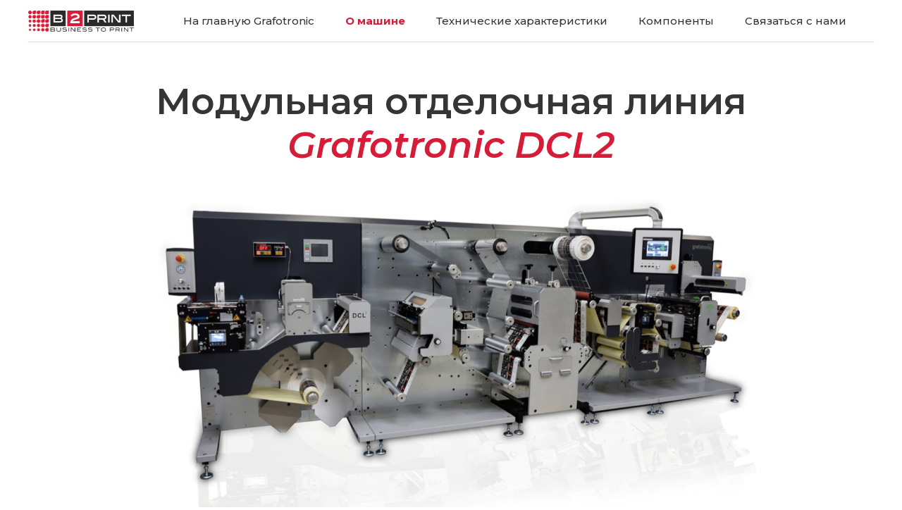

--- FILE ---
content_type: text/html; charset=UTF-8
request_url: https://b2print.ru/grafotronic-dcl2
body_size: 13980
content:
<!DOCTYPE html> <html> <head> <meta charset="utf-8" /> <meta http-equiv="Content-Type" content="text/html; charset=utf-8" /> <meta name="viewport" content="width=device-width, initial-scale=1.0" /> <!--metatextblock--> <title>Модульная отделочная линия Grafotronic DCL2</title> <meta name="description" content="Сконструированная на базе отдельных модулей, эта машина легко собирается в конфигурацию, наиболее точно отвечающую актуальным потребностям типографии." /> <meta property="og:url" content="https://b2print.ru/grafotronic-dcl2" /> <meta property="og:title" content="Модульная отделочная линия Grafotronic DCL2" /> <meta property="og:description" content="Сконструированная на базе отдельных модулей, эта машина легко собирается в конфигурацию, наиболее точно отвечающую актуальным потребностям типографии." /> <meta property="og:type" content="website" /> <meta property="og:image" content="https://static.tildacdn.com/tild6665-3365-4761-b666-623835356233/photo.png" /> <link rel="canonical" href="https://b2print.ru/grafotronic-dcl2"> <!--/metatextblock--> <meta name="format-detection" content="telephone=no" /> <meta http-equiv="x-dns-prefetch-control" content="on"> <link rel="dns-prefetch" href="https://ws.tildacdn.com"> <link rel="dns-prefetch" href="https://static.tildacdn.com"> <link rel="shortcut icon" href="https://static.tildacdn.com/tild3561-6430-4662-a462-613563386266/favicon_2.ico" type="image/x-icon" /> <link rel="apple-touch-icon" href="https://static.tildacdn.com/tild3839-3361-4362-b164-333437333864/icon_152.png"> <link rel="apple-touch-icon" sizes="76x76" href="https://static.tildacdn.com/tild3839-3361-4362-b164-333437333864/icon_152.png"> <link rel="apple-touch-icon" sizes="152x152" href="https://static.tildacdn.com/tild3839-3361-4362-b164-333437333864/icon_152.png"> <link rel="apple-touch-startup-image" href="https://static.tildacdn.com/tild3839-3361-4362-b164-333437333864/icon_152.png"> <meta name="msapplication-TileColor" content="#000000"> <meta name="msapplication-TileImage" content="https://static.tildacdn.com/tild6666-3038-4938-a466-313730616164/icon_270.png"> <!-- Assets --> <script src="https://neo.tildacdn.com/js/tilda-fallback-1.0.min.js" async charset="utf-8"></script> <link rel="stylesheet" href="https://static.tildacdn.com/css/tilda-grid-3.0.min.css" type="text/css" media="all" onerror="this.loaderr='y';"/> <link rel="stylesheet" href="https://static.tildacdn.com/ws/project2670465/tilda-blocks-page22777565.min.css?t=1763648081" type="text/css" media="all" onerror="this.loaderr='y';" /> <link rel="preconnect" href="https://fonts.gstatic.com"> <link href="https://fonts.googleapis.com/css2?family=Montserrat:wght@100..900&subset=latin,cyrillic" rel="stylesheet"> <link rel="stylesheet" href="https://static.tildacdn.com/css/tilda-animation-2.0.min.css" type="text/css" media="all" onerror="this.loaderr='y';" /> <link rel="stylesheet" href="https://static.tildacdn.com/css/tilda-cards-1.0.min.css" type="text/css" media="all" onerror="this.loaderr='y';" /> <link rel="stylesheet" href="https://static.tildacdn.com/css/tilda-slds-1.4.min.css" type="text/css" media="print" onload="this.media='all';" onerror="this.loaderr='y';" /> <noscript><link rel="stylesheet" href="https://static.tildacdn.com/css/tilda-slds-1.4.min.css" type="text/css" media="all" /></noscript> <link rel="stylesheet" href="https://static.tildacdn.com/css/tilda-forms-1.0.min.css" type="text/css" media="all" onerror="this.loaderr='y';" /> <link rel="stylesheet" href="https://static.tildacdn.com/css/tilda-zoom-2.0.min.css" type="text/css" media="print" onload="this.media='all';" onerror="this.loaderr='y';" /> <noscript><link rel="stylesheet" href="https://static.tildacdn.com/css/tilda-zoom-2.0.min.css" type="text/css" media="all" /></noscript> <link rel="stylesheet" href="https://fonts.googleapis.com/css2?family=Montserrat:ital,wght@0,100;0,200;0,300;0,400;0,500;0,600;0,700;0,800;0,900;1,100;1,200;1,300;1,400;1,500;1,600;1,700;1,800;1,900&display=swap" type="text/css" /> <link rel="stylesheet" href="https://static.tildacdn.com/css/fonts-tildasans.css" type="text/css" media="all" onerror="this.loaderr='y';" /> <script nomodule src="https://static.tildacdn.com/js/tilda-polyfill-1.0.min.js" charset="utf-8"></script> <script type="text/javascript">function t_onReady(func) {if(document.readyState!='loading') {func();} else {document.addEventListener('DOMContentLoaded',func);}}
function t_onFuncLoad(funcName,okFunc,time) {if(typeof window[funcName]==='function') {okFunc();} else {setTimeout(function() {t_onFuncLoad(funcName,okFunc,time);},(time||100));}}function t396_initialScale(t){var e=document.getElementById("rec"+t);if(e){var i=e.querySelector(".t396__artboard");if(i){window.tn_scale_initial_window_width||(window.tn_scale_initial_window_width=document.documentElement.clientWidth);var a=window.tn_scale_initial_window_width,r=[],n,l=i.getAttribute("data-artboard-screens");if(l){l=l.split(",");for(var o=0;o<l.length;o++)r[o]=parseInt(l[o],10)}else r=[320,480,640,960,1200];for(var o=0;o<r.length;o++){var d=r[o];a>=d&&(n=d)}var _="edit"===window.allrecords.getAttribute("data-tilda-mode"),c="center"===t396_getFieldValue(i,"valign",n,r),s="grid"===t396_getFieldValue(i,"upscale",n,r),w=t396_getFieldValue(i,"height_vh",n,r),g=t396_getFieldValue(i,"height",n,r),u=!!window.opr&&!!window.opr.addons||!!window.opera||-1!==navigator.userAgent.indexOf(" OPR/");if(!_&&c&&!s&&!w&&g&&!u){var h=parseFloat((a/n).toFixed(3)),f=[i,i.querySelector(".t396__carrier"),i.querySelector(".t396__filter")],v=Math.floor(parseInt(g,10)*h)+"px",p;i.style.setProperty("--initial-scale-height",v);for(var o=0;o<f.length;o++)f[o].style.setProperty("height","var(--initial-scale-height)");t396_scaleInitial__getElementsToScale(i).forEach((function(t){t.style.zoom=h}))}}}}function t396_scaleInitial__getElementsToScale(t){return t?Array.prototype.slice.call(t.children).filter((function(t){return t&&(t.classList.contains("t396__elem")||t.classList.contains("t396__group"))})):[]}function t396_getFieldValue(t,e,i,a){var r,n=a[a.length-1];if(!(r=i===n?t.getAttribute("data-artboard-"+e):t.getAttribute("data-artboard-"+e+"-res-"+i)))for(var l=0;l<a.length;l++){var o=a[l];if(!(o<=i)&&(r=o===n?t.getAttribute("data-artboard-"+e):t.getAttribute("data-artboard-"+e+"-res-"+o)))break}return r}window.TN_SCALE_INITIAL_VER="1.0",window.tn_scale_initial_window_width=null;</script> <script src="https://static.tildacdn.com/js/jquery-1.10.2.min.js" charset="utf-8" onerror="this.loaderr='y';"></script> <script src="https://static.tildacdn.com/js/tilda-scripts-3.0.min.js" charset="utf-8" defer onerror="this.loaderr='y';"></script> <script src="https://static.tildacdn.com/ws/project2670465/tilda-blocks-page22777565.min.js?t=1763648081" charset="utf-8" async onerror="this.loaderr='y';"></script> <script src="https://static.tildacdn.com/js/tilda-lazyload-1.0.min.js" charset="utf-8" async onerror="this.loaderr='y';"></script> <script src="https://static.tildacdn.com/js/tilda-animation-2.0.min.js" charset="utf-8" async onerror="this.loaderr='y';"></script> <script src="https://static.tildacdn.com/js/tilda-menu-1.0.min.js" charset="utf-8" async onerror="this.loaderr='y';"></script> <script src="https://static.tildacdn.com/js/hammer.min.js" charset="utf-8" async onerror="this.loaderr='y';"></script> <script src="https://static.tildacdn.com/js/tilda-zero-1.1.min.js" charset="utf-8" async onerror="this.loaderr='y';"></script> <script src="https://static.tildacdn.com/js/tilda-cards-1.0.min.js" charset="utf-8" async onerror="this.loaderr='y';"></script> <script src="https://static.tildacdn.com/js/tilda-slds-1.4.min.js" charset="utf-8" async onerror="this.loaderr='y';"></script> <script src="https://static.tildacdn.com/js/tilda-forms-1.0.min.js" charset="utf-8" async onerror="this.loaderr='y';"></script> <script src="https://static.tildacdn.com/js/tilda-zoom-2.0.min.js" charset="utf-8" async onerror="this.loaderr='y';"></script> <script src="https://static.tildacdn.com/js/tilda-zero-scale-1.0.min.js" charset="utf-8" async onerror="this.loaderr='y';"></script> <script src="https://static.tildacdn.com/js/tilda-zero-video-1.0.min.js" charset="utf-8" async onerror="this.loaderr='y';"></script> <script src="https://static.tildacdn.com/js/tilda-skiplink-1.0.min.js" charset="utf-8" async onerror="this.loaderr='y';"></script> <script src="https://static.tildacdn.com/js/tilda-events-1.0.min.js" charset="utf-8" async onerror="this.loaderr='y';"></script> <!-- nominify begin --><script type="text/javascript" src="//cdn.callbackhunter.com/cbh.js?hunter_code=2e8d15952b33fd632db73cb5a1b8ce68" charset="UTF-8"></script> <!-- Yandex.Metrika counter --> <script type="text/javascript" >
   (function(m,e,t,r,i,k,a){m[i]=m[i]||function(){(m[i].a=m[i].a||[]).push(arguments)};
   m[i].l=1*new Date();k=e.createElement(t),a=e.getElementsByTagName(t)[0],k.async=1,k.src=r,a.parentNode.insertBefore(k,a)})
   (window, document, "script", "https://mc.yandex.ru/metrika/tag.js", "ym");

   ym(61903314, "init", {
        clickmap:true,
        trackLinks:true,
        accurateTrackBounce:true,
        webvisor:true
   });
</script> <noscript><div><img src="https://mc.yandex.ru/watch/61903314" style="position:absolute; left:-9999px;" alt="" /></div></noscript> <!-- /Yandex.Metrika counter --> <script type="text/javascript">
var __cs = __cs || [];
__cs.push(["setCsAccount", "4XaWG5npogKb_QPHKXb3RDyliGZexKKz"]);
</script> <script type="text/javascript" async src="https://app.callbackhunter.com/static/cs.min.js"></script><!-- nominify end --><script type="text/javascript">window.dataLayer=window.dataLayer||[];</script> <script type="text/javascript">(function() {if((/bot|google|yandex|baidu|bing|msn|duckduckbot|teoma|slurp|crawler|spider|robot|crawling|facebook/i.test(navigator.userAgent))===false&&typeof(sessionStorage)!='undefined'&&sessionStorage.getItem('visited')!=='y'&&document.visibilityState){var style=document.createElement('style');style.type='text/css';style.innerHTML='@media screen and (min-width: 980px) {.t-records {opacity: 0;}.t-records_animated {-webkit-transition: opacity ease-in-out .2s;-moz-transition: opacity ease-in-out .2s;-o-transition: opacity ease-in-out .2s;transition: opacity ease-in-out .2s;}.t-records.t-records_visible {opacity: 1;}}';document.getElementsByTagName('head')[0].appendChild(style);function t_setvisRecs(){var alr=document.querySelectorAll('.t-records');Array.prototype.forEach.call(alr,function(el) {el.classList.add("t-records_animated");});setTimeout(function() {Array.prototype.forEach.call(alr,function(el) {el.classList.add("t-records_visible");});sessionStorage.setItem("visited","y");},400);}
document.addEventListener('DOMContentLoaded',t_setvisRecs);}})();</script></head> <body class="t-body" style="margin:0;"> <!--allrecords--> <div id="allrecords" class="t-records" data-hook="blocks-collection-content-node" data-tilda-project-id="2670465" data-tilda-page-id="22777565" data-tilda-page-alias="grafotronic-dcl2" data-tilda-formskey="14b9f00165eeeee4dcb5218001a3c006" data-tilda-stat-scroll="yes" data-tilda-lazy="yes" data-tilda-root-zone="com" data-tilda-project-headcode="yes" data-tilda-project-country="RU"> <div id="rec367899970" class="r t-rec t-rec_pb_45" style="padding-bottom:45px; " data-animationappear="off" data-record-type="456"> <!-- T456 --> <div id="nav367899970marker"></div> <div id="nav367899970" class="t456 t456__positionfixed " style="background-color: rgba(255,255,255,1); height:60px; " data-bgcolor-hex="#ffffff" data-bgcolor-rgba="rgba(255,255,255,1)" data-navmarker="nav367899970marker" data-appearoffset="" data-bgopacity-two="" data-menushadow="" data-menushadow-css="" data-bgopacity="1" data-menu-items-align="center" data-menu="yes"> <div class="t456__maincontainer " style="height:60px;"> <div class="t456__leftwrapper" style="min-width:150px;width:150px;"> <div class="t456__logowrapper" style="display: block;"> <a href="/"> <img class="t456__imglogo t456__imglogomobile"
src="https://static.tildacdn.com/tild3731-6630-4064-b966-666361343733/Logo_B2Print.png"
imgfield="img"
style="max-width: 150px; width: 150px;"
alt=""> </a> </div> </div> <nav
class="t456__rightwrapper t456__menualign_center"
style=""> <ul role="list" class="t456__list t-menu__list"> <li class="t456__list_item"
style="padding:0 20px 0 0;"> <a class="t-menu__link-item"
href="/grafotronic" data-menu-submenu-hook="" data-menu-item-number="1">На главную Grafotronic</a> </li> <li class="t456__list_item"
style="padding:0 20px;"> <a class="t-menu__link-item"
href="#about" data-menu-submenu-hook="" data-menu-item-number="2">О машине</a> </li> <li class="t456__list_item"
style="padding:0 20px;"> <a class="t-menu__link-item"
href="#specifications" data-menu-submenu-hook="" data-menu-item-number="3">Технические характеристики</a> </li> <li class="t456__list_item"
style="padding:0 20px;"> <a class="t-menu__link-item"
href="#components" data-menu-submenu-hook="" data-menu-item-number="4">Компоненты</a> </li> <li class="t456__list_item"
style="padding:0 0 0 20px;"> <a class="t-menu__link-item"
href="#form" data-menu-submenu-hook="" data-menu-item-number="5">Связаться с нами</a> </li> </ul> </nav> <div class="t456__linewrapper"> <hr class="t456__horizontalline" style=" background-color:#d61c38; height:1px; opacity:0.2;"> </div> </div> </div> <style>@media screen and (max-width:980px){#rec367899970 .t456__leftcontainer{padding:20px;}}@media screen and (max-width:980px){#rec367899970 .t456__imglogo{padding:20px 0;}}</style> <script type="text/javascript">t_onReady(function() {t_onFuncLoad('t456_setListMagin',function() {t456_setListMagin('367899970','1');});});t_onReady(function() {t_onFuncLoad('t_menu__highlightActiveLinks',function() {t_menu__highlightActiveLinks('.t456__list_item a');});t_onFuncLoad('t_menu__findAnchorLinks',function() {t_menu__findAnchorLinks('367899970','.t456__list_item a');});});t_onReady(function() {t_onFuncLoad('t_menu__setBGcolor',function() {t_menu__setBGcolor('367899970','.t456');window.addEventListener('resize',function() {t_menu__setBGcolor('367899970','.t456');});});t_onFuncLoad('t_menu__interactFromKeyboard',function() {t_menu__interactFromKeyboard('367899970');});});</script> <style>#rec367899970 .t-menu__link-item{-webkit-transition:color 0.3s ease-in-out,opacity 0.3s ease-in-out;transition:color 0.3s ease-in-out,opacity 0.3s ease-in-out;position:relative;}#rec367899970 .t-menu__link-item:not(.t-active):not(.tooltipstered)::after{content:'';position:absolute;left:0;bottom:20%;opacity:0;width:100%;height:100%;border-bottom:1px solid #d61c38;-webkit-box-shadow:inset 0px -1px 0px 0px #d61c38;-moz-box-shadow:inset 0px -1px 0px 0px #d61c38;box-shadow:inset 0px -1px 0px 0px #d61c38;-webkit-transition:all 0.3s ease;transition:all 0.3s ease;pointer-events:none;}#rec367899970 .t-menu__link-item.t-active:not(.t978__menu-link){color:#d61c38 !important;font-weight:700 !important;opacity:1 !important;}#rec367899970 .t-menu__link-item:not(.t-active):not(.tooltipstered):hover{color:#353535 !important;}#rec367899970 .t-menu__link-item:not(.t-active):not(.tooltipstered):focus-visible{color:#353535 !important;}#rec367899970 .t-menu__link-item:not(.t-active):not(.tooltipstered):hover::after{opacity:1;bottom:-1px;}#rec367899970 .t-menu__link-item:not(.t-active):not(.tooltipstered):focus-visible::after{opacity:1;bottom:-1px;}@supports (overflow:-webkit-marquee) and (justify-content:inherit){#rec367899970 .t-menu__link-item,#rec367899970 .t-menu__link-item.t-active{opacity:1 !important;}}</style> <style> #rec367899970 a.t-menu__link-item{font-size:15px;color:#353535;font-weight:500;}</style> </div> <div id="rec367899971" class="r t-rec t-rec_pt_60 t-rec_pb_0" style="padding-top:60px;padding-bottom:0px; " data-record-type="30"> <!-- T015 --> <div class="t015"> <div class="t-container t-align_center"> <div class="t-col t-col_12 "> <h1 class="t015__title t-title t-title_lg t-animate" data-animate-style="fadeinleft" data-animate-group="yes" field="title">Модульная отделочная линия<br /><em style="color: rgb(214, 28, 56);">Grafotronic DCL2</em></h1> </div> </div> </div> <style> #rec367899971 .t015__uptitle{text-transform:uppercase;}#rec367899971 .t015__title{color:#353535;font-weight:600;}@media screen and (min-width:900px){#rec367899971 .t015__title{font-size:52px;line-height:1.2;}}</style> </div> <div id="rec367902163" class="r t-rec t-rec_pt_0 t-rec_pb_0" style="padding-top:0px;padding-bottom:0px;background-color:#ffffff; " data-record-type="3" data-bg-color="#ffffff"> <!-- T107 --> <div class="t107"> <div class="t-align_center" itemscope itemtype="http://schema.org/ImageObject"> <meta itemprop="image" content="https://static.tildacdn.com/tild6262-6130-4635-b134-316366643236/noroot.png"> <img class="t-img t-width t107__width t-width_12"
src="https://thb.tildacdn.com/tild6262-6130-4635-b134-316366643236/-/empty/noroot.png" data-original="https://static.tildacdn.com/tild6262-6130-4635-b134-316366643236/noroot.png"
imgfield="img"
alt=""> </div> </div> </div> <div id="rec367899973" class="r t-rec" style=" " data-record-type="215"> <a name="about" style="font-size:0;"></a> </div> <div id="rec367899974" class="r t-rec t-rec_pt_120 t-rec_pb_15" style="padding-top:120px;padding-bottom:15px;background-color:#f0f4f9; " data-record-type="60" data-bg-color="#f0f4f9"> <!-- T050 --> <div class="t050"> <div class="t-container t-align_left"> <div class="t-col t-col_12 "> <div class="t050__title t-title t-title_xxl t-animate" data-animate-style="fadeinup" data-animate-group="yes" field="title"><em style="color: rgb(214, 28, 56);">О</em> машине</div> </div> </div> </div> <style> #rec367899974 .t050__uptitle{text-transform:uppercase;}#rec367899974 .t050__title{color:#353535;font-family:'Montserrat';font-weight:600;}@media screen and (min-width:900px){#rec367899974 .t050__title{font-size:46px;}}</style> </div> <div id="rec367899975" class="r t-rec t-rec_pb_0" style="padding-bottom:0px; " data-record-type="396"> <!-- T396 --> <style>#rec367899975 .t396__artboard {height:592px;background-color:#f0f4f9;}#rec367899975 .t396__filter {height:592px;}#rec367899975 .t396__carrier{height:592px;background-position:center center;background-attachment:scroll;background-size:cover;background-repeat:no-repeat;}@media screen and (max-width:1199px) {#rec367899975 .t396__artboard,#rec367899975 .t396__filter,#rec367899975 .t396__carrier {height:491px;}#rec367899975 .t396__filter {}#rec367899975 .t396__carrier {background-attachment:scroll;}}@media screen and (max-width:959px) {#rec367899975 .t396__artboard,#rec367899975 .t396__filter,#rec367899975 .t396__carrier {height:791px;}#rec367899975 .t396__filter {}#rec367899975 .t396__carrier {background-attachment:scroll;}}@media screen and (max-width:639px) {#rec367899975 .t396__artboard,#rec367899975 .t396__filter,#rec367899975 .t396__carrier {height:656px;}#rec367899975 .t396__artboard {background-color:#f0f4f9;}#rec367899975 .t396__filter{}#rec367899975 .t396__carrier {background-position:center center;background-attachment:scroll;}}@media screen and (max-width:479px) {#rec367899975 .t396__artboard,#rec367899975 .t396__filter,#rec367899975 .t396__carrier {height:710px;}#rec367899975 .t396__filter {}#rec367899975 .t396__carrier {background-attachment:scroll;}}#rec367899975 .tn-elem[data-elem-id="1570615162963"]{z-index:5;top:0px;left:0px;width:560px;height:376px;}#rec367899975 .tn-elem[data-elem-id="1570615162963"] .tn-atom {background-position:center center;background-size:cover;background-repeat:no-repeat;border-color:transparent ;border-style:solid ;transition:background-color var(--t396-speedhover,0s) ease-in-out,color var(--t396-speedhover,0s) ease-in-out,border-color var(--t396-speedhover,0s) ease-in-out,box-shadow var(--t396-shadowshoverspeed,0.2s) ease-in-out;}@media screen and (max-width:1199px) {#rec367899975 .tn-elem[data-elem-id="1570615162963"] {width:460px;height:259px;}}@media screen and (max-width:959px) {#rec367899975 .tn-elem[data-elem-id="1570615162963"] {width:600px;height:338px;}}@media screen and (max-width:639px) {#rec367899975 .tn-elem[data-elem-id="1570615162963"] {width:460px;height:275px;}}@media screen and (max-width:479px) {#rec367899975 .tn-elem[data-elem-id="1570615162963"] {width:300px;height:159px;}}#rec367899975 .tn-elem[data-elem-id="1570615762938"]{color:#000000;text-align:right;z-index:6;top:386px;left:0px;width:348px;height:auto;}#rec367899975 .tn-elem[data-elem-id="1570615762938"] .tn-atom{color:#000000;font-size:14px;font-family:'Montserrat',Arial,sans-serif;line-height:1;font-weight:400;background-position:center center;border-color:transparent ;border-style:solid ;transition:background-color var(--t396-speedhover,0s) ease-in-out,color var(--t396-speedhover,0s) ease-in-out,border-color var(--t396-speedhover,0s) ease-in-out,box-shadow var(--t396-shadowshoverspeed,0.2s) ease-in-out;}@media screen and (max-width:1199px) {#rec367899975 .tn-elem[data-elem-id="1570615762938"] {width:460px;height:auto;}}@media screen and (max-width:959px) {#rec367899975 .tn-elem[data-elem-id="1570615762938"] {width:600px;height:auto;}}@media screen and (max-width:639px) {#rec367899975 .tn-elem[data-elem-id="1570615762938"] {width:460px;height:auto;}}@media screen and (max-width:479px) {#rec367899975 .tn-elem[data-elem-id="1570615762938"] {width:300px;height:auto;}}#rec367899975 .tn-elem[data-elem-id="1570615698717"]{color:#353535;z-index:3;top:149px;left:calc(50% - 600px + 620px);width:560px;height:auto;}#rec367899975 .tn-elem[data-elem-id="1570615698717"] .tn-atom{color:#353535;font-size:18px;font-family:'Montserrat',Arial,sans-serif;line-height:1.55;font-weight:400;background-position:center center;border-color:transparent ;border-style:solid ;transition:background-color var(--t396-speedhover,0s) ease-in-out,color var(--t396-speedhover,0s) ease-in-out,border-color var(--t396-speedhover,0s) ease-in-out,box-shadow var(--t396-shadowshoverspeed,0.2s) ease-in-out;}@media screen and (max-width:1199px) {#rec367899975 .tn-elem[data-elem-id="1570615698717"] {top:50px;left:calc(50% - 480px + 10px);width:460px;height:auto;}#rec367899975 .tn-elem[data-elem-id="1570615698717"] .tn-atom{font-size:18px;background-size:cover;}}@media screen and (max-width:959px) {#rec367899975 .tn-elem[data-elem-id="1570615698717"] {top:50px;left:calc(50% - 320px + 20px);width:600px;height:auto;}}@media screen and (max-width:639px) {#rec367899975 .tn-elem[data-elem-id="1570615698717"] {top:40px;left:calc(50% - 240px + 10px);width:460px;height:auto;}#rec367899975 .tn-elem[data-elem-id="1570615698717"] .tn-atom{font-size:16px;line-height:1.45;background-size:cover;}}@media screen and (max-width:479px) {#rec367899975 .tn-elem[data-elem-id="1570615698717"] {top:40px;left:calc(50% - 160px + 10px);width:300px;height:auto;}}</style> <div class='t396'> <div class="t396__artboard" data-artboard-recid="367899975" data-artboard-screens="320,480,640,960,1200" data-artboard-height="592" data-artboard-valign="center" data-artboard-upscale="grid" data-artboard-height-res-320="710" data-artboard-height-res-480="656" data-artboard-height-res-640="791" data-artboard-height-res-960="491"> <div class="t396__carrier" data-artboard-recid="367899975"></div> <div class="t396__filter" data-artboard-recid="367899975"></div> <div class='t396__elem tn-elem tn-elem__3678999751570615162963' data-elem-id='1570615162963' data-elem-type='video' data-field-top-value="60" data-field-left-value="20" data-field-height-value="376" data-field-width-value="560" data-field-axisy-value="top" data-field-axisx-value="left" data-field-container-value="grid" data-field-topunits-value="px" data-field-leftunits-value="px" data-field-heightunits-value="px" data-field-widthunits-value="px" data-field-mute-value="y" data-field-top-res-320-value="446" data-field-left-res-320-value="10" data-field-height-res-320-value="159" data-field-width-res-320-value="300" data-field-top-res-480-value="290" data-field-left-res-480-value="10" data-field-height-res-480-value="275" data-field-width-res-480-value="460" data-field-top-res-640-value="323" data-field-left-res-640-value="20" data-field-height-res-640-value="338" data-field-width-res-640-value="600" data-field-top-res-960-value="50" data-field-left-res-960-value="490" data-field-height-res-960-value="259" data-field-width-res-960-value="460"> <div class='tn-atom t-bgimg' data-atom-video-has-cover='y' data-original="https://static.tildacdn.com/tild6439-3762-4166-b131-333463343833/__2021-10-16__184322.png" style="height:100%;background-image:url('https://thb.tildacdn.com/tild6439-3762-4166-b131-333463343833/-/resize/20x/__2021-10-16__184322.png');"> <div class="tn-atom__video-play-link"> <div class="tn-atom__video-play-icon"> <svg role="presentation"
width="70"
height= "70"
viewBox="0 0 60 60" fill="none" xmlns="http://www.w3.org/2000/svg"> <circle cx="30" cy="30" r="30" fill="black" /> <path d="M41 29.7495L24.0014 19.2495L24.0061 40.2493L41 29.7495Z" fill="white"/> </svg> </div> </div> <style>.tn-atom__video-play-link{display:flex;align-items:center;justify-content:center;position:absolute;left:0;right:0;top:50%;-moz-transform:translateY(-50%);-ms-transform:translateY(-50%);-webkit-transform:translateY(-50%);-o-transform:translateY(-50%);transform:translateY(-50%);z-index:1;cursor:pointer;}.tn-atom:hover .tn-atom__video-play-icon{transform:scale(1.2);}.tn-atom__video-play-icon{margin:0 auto;-webkit-transition:all ease-in-out .2s;-moz-transition:all ease-in-out .2s;-o-transition:all ease-in-out .2s;transition:all ease-in-out .2s;display:block;}</style> <div
class='tn-atom__videoiframe' data-youtubeid="hRMFELHqN74" style="width:100%; height:100%;"></div> </div> </div> <div class='t396__elem tn-elem tn-elem__3678999751570615762938' data-elem-id='1570615762938' data-elem-type='text' data-field-top-value="446" data-field-left-value="20" data-field-width-value="348" data-field-axisy-value="top" data-field-axisx-value="left" data-field-container-value="grid" data-field-topunits-value="px" data-field-leftunits-value="px" data-field-heightunits-value="" data-field-widthunits-value="px" data-field-fontsize-value="14" data-field-top-res-320-value="608" data-field-left-res-320-value="10" data-field-width-res-320-value="300" data-field-top-res-480-value="568" data-field-left-res-480-value="10" data-field-width-res-480-value="460" data-field-top-res-640-value="663" data-field-left-res-640-value="20" data-field-width-res-640-value="600" data-field-top-res-960-value="312" data-field-left-res-960-value="490" data-field-width-res-960-value="460"> <div class='tn-atom'field='tn_text_1570615762938'>2018 – Grafotronic DCL2 Modular Digital Finishing<br><br></div> </div> <div class='t396__elem tn-elem tn-elem__3678999751570615698717' data-elem-id='1570615698717' data-elem-type='text' data-field-top-value="149" data-field-left-value="620" data-field-width-value="560" data-field-axisy-value="top" data-field-axisx-value="left" data-field-container-value="grid" data-field-topunits-value="px" data-field-leftunits-value="px" data-field-heightunits-value="" data-field-widthunits-value="px" data-field-fontsize-value="18" data-field-top-res-320-value="40" data-field-left-res-320-value="10" data-field-width-res-320-value="300" data-field-top-res-480-value="40" data-field-left-res-480-value="10" data-field-width-res-480-value="460" data-field-fontsize-res-480-value="16" data-field-top-res-640-value="50" data-field-left-res-640-value="20" data-field-width-res-640-value="600" data-field-top-res-960-value="50" data-field-left-res-960-value="10" data-field-width-res-960-value="460" data-field-fontsize-res-960-value="18"> <div class='tn-atom'field='tn_text_1570615698717'>Перемоточно-отделочная машина DCL2 – флагман в линейке финишного оборудования Grafotronic. Сконструированная на базе отдельных модулей, эта машина легко собирается в конфигурацию, наиболее точно отвечающую актуальным потребностям типографии. Сочетание высокой производительности, быстрой настройки и минимальных расходов на приладку делает DCL2 наилучшим выбором для финишной отделки тиражей, напечатанных на цифровых линиях.<br><br><a href="https://www.youtube.com/watch?v=_iilrsjvqVM" rel="noreferrer noopener" style="color: rgb(214, 28, 56); border-bottom: 1px solid rgb(214, 28, 56); box-shadow: none; text-decoration: none; font-weight: 500;" target="_blank">Смотреть ещё видео →</a></div> </div> </div> </div> <script>t_onReady(function() {t_onFuncLoad('t396_init',function() {t396_init('367899975');});});</script> <!-- /T396 --> </div> <div id="rec367899976" class="r t-rec" style=" " data-record-type="215"> <a name="specifications" style="font-size:0;"></a> </div> <div id="rec367905386" class="r t-rec t-rec_pt_120 t-rec_pb_15" style="padding-top:120px;padding-bottom:15px;background-color:#ffffff; " data-record-type="60" data-bg-color="#ffffff"> <!-- T050 --> <div class="t050"> <div class="t-container t-align_left"> <div class="t-col t-col_12 "> <div class="t050__title t-title t-title_xxl t-animate" data-animate-style="fadeinup" data-animate-group="yes" field="title">Основные модули и их <em style="color: rgb(214, 28, 56);">характеристики</em>:</div> </div> </div> </div> <style> #rec367905386 .t050__uptitle{text-transform:uppercase;}#rec367905386 .t050__title{color:#353535;font-family:'Montserrat';font-weight:600;}@media screen and (min-width:900px){#rec367905386 .t050__title{font-size:46px;}}</style> </div> <div id="rec367905587" class="r t-rec t-rec_pt_75 t-rec_pb_120" style="padding-top:75px;padding-bottom:120px;background-color:#ffffff; " data-animationappear="off" data-record-type="850" data-bg-color="#ffffff"> <!-- t850 --> <div class="t850"> <ul
class="t850__container t-card__container t-container t-container_flex"
role="list" data-columns-in-row="3"> <li
class="t850__col t-item
t-card__col
t-card__col_withoutbtn
t-col t-col_4 t-align_left
"> <div class="t850__inner-col"
style="background-color:#f0f4f9;"> <div class="t850__wrap"> <style> #rec367905587 .t-card__title{font-size:20px;color:#353535;font-weight:600;}#rec367905587 .t-card__descr{font-size:14px;color:#353535;}</style> <div class="t-card__title t-name t-name_lg t850__bottommargin" field="li_title__1531225385233">
Продольная резка
</div> <div class="t-card__descr t-descr t-descr_sm" field="li_descr__1531225385233"> <ul><li>SCI-FI KNIVES – автоматическая система позиционирования ножей</li><li>Приведение полного комплекта ножей в рабочее положение в течение 10 секунд</li><li>Ножи лезвийного и ножничного типа</li></ul> </div> </div> </div> </li> <li
class="t850__col t-item
t-card__col
t-card__col_withoutbtn
t-col t-col_4 t-align_left
"> <div class="t850__inner-col"
style="background-color:#f0f4f9;"> <div class="t850__wrap"> <style> #rec367905587 .t-card__title{font-size:20px;color:#353535;font-weight:600;}#rec367905587 .t-card__descr{font-size:14px;color:#353535;}</style> <div class="t-card__title t-name t-name_lg t850__bottommargin" field="li_title__1531225399444">
Блок размотки полотна
</div> <div class="t-card__descr t-descr t-descr_sm" field="li_descr__1531225399444"> <ul><li>Автоматический контроль диаметра роля и подстройка натяжения полотна по всей машине</li><li>Максимальный диаметр роля на размотке 800 / 1000 мм</li><li>Опция: приемный буфер для встраивания в линию с цифровой печатной машиной</li></ul> </div> </div> </div> </li> <li
class="t850__col t-item
t-card__col
t-card__col_withoutbtn
t-col t-col_4 t-align_left
"> <div class="t850__inner-col"
style="background-color:#f0f4f9;"> <div class="t850__wrap"> <style> #rec367905587 .t-card__title{font-size:20px;color:#353535;font-weight:600;}#rec367905587 .t-card__descr{font-size:14px;color:#353535;}</style> <div class="t-card__title t-name t-name_lg t850__bottommargin" field="li_title__1531225412783">
Секция флексопечати
</div> <div class="t-card__descr t-descr t-descr_sm" field="li_descr__1531225412783"> <ul><li>Быстросменная оснастка, не требующая применения инструментов</li><li>Режим работы: ротация и полуротация</li><li>Функции: выборочное лакирование, надпечатка, холодное тиснение фольгой, ламинация</li><li>Сушка: УФ или ИК</li></ul> </div> </div> </div> </li> <li
class="t850__col t-item
t-card__col
t-card__col_withoutbtn
t-col t-col_4 t-align_left
"> <div class="t850__inner-col"
style="background-color:#f0f4f9;"> <div class="t850__wrap"> <style> #rec367905587 .t-card__title{font-size:20px;color:#353535;font-weight:600;}#rec367905587 .t-card__descr{font-size:14px;color:#353535;}</style> <div class="t-card__title t-name t-name_lg t850__bottommargin" field="li_title__1531225453311">
Контрольно-инспекционный блок
</div> <div class="t-card__descr t-descr t-descr_sm" field="li_descr__1531225453311"> <ul><li>Модуль с отсеком для инспекционной камеры; буфер и монтажный стол</li><li>Моторизованный вал для намотки бракованных участков</li></ul> </div> </div> </div> </li> <li
class="t850__col t-item
t-card__col
t-card__col_withoutbtn
t-col t-col_4 t-align_left
"> <div class="t850__inner-col"
style="background-color:#f0f4f9;"> <div class="t850__wrap"> <style> #rec367905587 .t-card__title{font-size:20px;color:#353535;font-weight:600;}#rec367905587 .t-card__descr{font-size:14px;color:#353535;}</style> <div class="t-card__title t-name t-name_lg t850__bottommargin" field="li_title__1531225426944">
Ротационная высечка
</div> <div class="t-card__descr t-descr t-descr_sm" field="li_descr__1531225426944"> <ul><li>Скорость до 180 м/мин с сохранением приводки</li><li>Быстросменная система установки магнитного вала Grafotronic Q-LOAD</li></ul> </div> </div> </div> </li> <li
class="t850__col t-item
t-card__col
t-card__col_withoutbtn
t-col t-col_4 t-align_left
"> <div class="t850__inner-col"
style="background-color:#f0f4f9;"> <div class="t850__wrap"> <style> #rec367905587 .t-card__title{font-size:20px;color:#353535;font-weight:600;}#rec367905587 .t-card__descr{font-size:14px;color:#353535;}</style> <div class="t-card__title t-name t-name_lg t850__bottommargin" field="li_title__1531225439554">
Смотка облоя
</div> <div class="t-card__descr t-descr t-descr_sm" field="li_descr__1531225439554"> <ul><li>Контактная система смотки облоя (типа «снежный ком») с узлом обратной подрезки полотна</li></ul> </div> </div> </div> </li> <li
class="t850__col t-item
t-card__col
t-card__col_withoutbtn
t-col t-col_4 t-align_left
"> <div class="t850__inner-col"
style="background-color:#f0f4f9;"> <div class="t850__wrap"> <style> #rec367905587 .t-card__title{font-size:20px;color:#353535;font-weight:600;}#rec367905587 .t-card__descr{font-size:14px;color:#353535;}</style> <div class="t-card__title t-name t-name_lg t850__bottommargin" field="li_title__1634398466389">
Масштабируемая полностью сервоприводная система модульного построения
</div> <div class="t-card__descr t-descr t-descr_sm" field="li_descr__1634398466389"> <ul><li>Ширина полотна: 350 / 450 / 550 мм (14" / 18" / 22")</li><li>Макс. скорость в режиме полуротации 90/160 м/мин.</li><li>Макс. скорость в режиме ротации 180 м/мин.</li><li>Привод: полный сервопривод</li><li>Макс. диаметр на размотке: 800 / 1000 мм</li><li>Макс. диаметр на намотке : 420 / 600 мм</li></ul> </div> </div> </div> </li> <li
class="t850__col t-item
t-card__col
t-card__col_withoutbtn
t-col t-col_4 t-align_left
"> <div class="t850__inner-col"
style="background-color:#f0f4f9;"> <div class="t850__wrap"> <style> #rec367905587 .t-card__title{font-size:20px;color:#353535;font-weight:600;}#rec367905587 .t-card__descr{font-size:14px;color:#353535;}</style> <div class="t-card__title t-name t-name_lg t850__bottommargin" field="li_title__1634398467700">
Полуротационная высечка
</div> <div class="t-card__descr t-descr t-descr_sm" field="li_descr__1634398467700"> <ul><li>Размер магнитного вала 25"</li><li>Программа для использования существующего парка высечных пластин</li><li>Система Q-FLEX для быстрой замены высечной пластины</li><li>Скорость высечки до 90 м/мин (стандартный модуль)</li><li>Скорость высечки до 160 м/мин (модуль GigaFast)</li><li>Опции: вал противодавления с регулиремым зазором; быстросменный модуль рубки на листы и конвейерный приемник с сервоприводом</li></ul> </div> </div> </div> </li> <li
class="t850__col t-item
t-card__col
t-card__col_withoutbtn
t-col t-col_4 t-align_left
"> <div class="t850__inner-col"
style="background-color:#f0f4f9;"> <div class="t850__wrap"> <style> #rec367905587 .t-card__title{font-size:20px;color:#353535;font-weight:600;}#rec367905587 .t-card__descr{font-size:14px;color:#353535;}</style> <div class="t-card__title t-name t-name_lg t850__bottommargin" field="li_title__1634398469239">
Узел намотки
</div> <div class="t-card__descr t-descr t-descr_sm" field="li_descr__1634398469239"> <ul><li>Комбинированная турель</li><li>для ролей диаметром до 420 мм - режим поворотной двухшпиндельной турели</li><li>для ролей до 600 мм - один шпиндель</li><li>Функция автоматической обрезки полотна AUTOCUT</li><li>Одиночная и парная намотка с авторегулируемым натяжением для самоклеящихся материалов и монопленок с диаметром роля до 600 мм.</li><li>Система Q-SHAFT для смены шпинделя одним поворотом одного ключа</li></ul> </div> </div> </div> </li> </ul> </div> <style>#rec367905587 .t850__inner-col:hover,#rec367905587 .t850__col.t-focusable .t850__inner-col,#rec367905587 .t850__col.t-card__col_btnfocusable .t850__inner-col{background-color:#f0f4f9 !important;}</style> <script type="text/javascript">t_onReady(function() {t_onFuncLoad('t850_init',function()
{t850_init('367905587');});});</script> <style>#rec367905587 .t850__inner-col {box-shadow:0px 0px 0px rgba(0,0,0,0.1);}</style> <style>#rec367905587 .t850__inner-col:hover,#rec367905587 .t850__col.t-focusable .t850__inner-col,#rec367905587 .t850__col.t-card__col_btnfocusable .t850__inner-col {box-shadow:0px 0px 10px rgba(0,0,0,0) !important;}</style> <style> #rec367905587 .t850__inner-col{border-radius:5px;}</style> </div> <div id="rec367911887" class="r t-rec" style=" " data-record-type="215"> <a name="components" style="font-size:0;"></a> </div> <div id="rec367909401" class="r t-rec t-rec_pt_120 t-rec_pb_15" style="padding-top:120px;padding-bottom:15px;background-color:#f0f4f9; " data-record-type="60" data-bg-color="#f0f4f9"> <!-- T050 --> <div class="t050"> <div class="t-container t-align_left"> <div class="t-col t-col_12 "> <div class="t050__title t-title t-title_xxl t-animate" data-animate-style="fadeinup" data-animate-group="yes" field="title"><em style="color: rgb(214, 28, 56);">Компоненты</em><em> </em>Grafotronic DCL2</div> </div> </div> </div> <style> #rec367909401 .t050__uptitle{text-transform:uppercase;}#rec367909401 .t050__title{color:#353535;font-family:'Montserrat';font-weight:600;}@media screen and (min-width:900px){#rec367909401 .t050__title{font-size:46px;}}</style> </div> <div id="rec367909666" class="r t-rec t-rec_pt_75 t-rec_pb_120" style="padding-top:75px;padding-bottom:120px;background-color:#f0f4f9; " data-animationappear="off" data-record-type="552" data-bg-color="#f0f4f9"> <!-- t552--> <!-- @classes: t-descr t-descr_xxs --> <div class="t552"> <div class="t552__container t-container"> <div class="t552__tile t552__tile_33" itemscope itemtype="http://schema.org/ImageObject"> <div class="t552__blockimg t552__blockimg_animated t-bgimg" data-original="https://static.tildacdn.com/tild3733-6132-4561-b432-343332366338/_DSC0749.JPG"
bgimgfield="gi_img__0" data-zoom-target="0" data-lazy-rule="comm:resize,round:100" data-zoomable="yes" data-img-zoom-url="https://static.tildacdn.com/tild3733-6132-4561-b432-343332366338/_DSC0749.JPG" style="background: url('https://thb.tildacdn.com/tild3733-6132-4561-b432-343332366338/-/resizeb/20x/_DSC0749.JPG') center center no-repeat; background-size:cover; height:24.75vw;"> <meta itemprop="image" content="https://static.tildacdn.com/tild3733-6132-4561-b432-343332366338/_DSC0749.JPG"> </div> </div> <div class="t552__tile t552__tile_33" itemscope itemtype="http://schema.org/ImageObject"> <div class="t552__blockimg t552__blockimg_animated t-bgimg" data-original="https://static.tildacdn.com/tild3635-6638-4636-a664-633839616535/_DSC0650_1.JPG"
bgimgfield="gi_img__1" data-zoom-target="1" data-lazy-rule="comm:resize,round:100" data-zoomable="yes" data-img-zoom-url="https://static.tildacdn.com/tild3635-6638-4636-a664-633839616535/_DSC0650_1.JPG" style="background: url('https://thb.tildacdn.com/tild3635-6638-4636-a664-633839616535/-/resizeb/20x/_DSC0650_1.JPG') center center no-repeat; background-size:cover; height:24.75vw;"> <meta itemprop="image" content="https://static.tildacdn.com/tild3635-6638-4636-a664-633839616535/_DSC0650_1.JPG"> </div> </div> <div class="t552__tile t552__tile_33" itemscope itemtype="http://schema.org/ImageObject"> <div class="t552__blockimg t552__blockimg_animated t-bgimg" data-original="https://static.tildacdn.com/tild3161-3634-4162-a335-333565623936/108379973_3304277247.jpg"
bgimgfield="gi_img__2" data-zoom-target="2" data-lazy-rule="comm:resize,round:100" data-zoomable="yes" data-img-zoom-url="https://static.tildacdn.com/tild3161-3634-4162-a335-333565623936/108379973_3304277247.jpg" style="background: url('https://thb.tildacdn.com/tild3161-3634-4162-a335-333565623936/-/resizeb/20x/108379973_3304277247.jpg') center center no-repeat; background-size:cover; height:24.75vw;"> <meta itemprop="image" content="https://static.tildacdn.com/tild3161-3634-4162-a335-333565623936/108379973_3304277247.jpg"> </div> </div> </div> </div> <script>t_onReady(function() {t_onFuncLoad('t552_init',function() {t552_init('367909666','0.75');});});</script> </div> <!--footer--> <footer id="t-footer" class="t-records" data-hook="blocks-collection-content-node" data-tilda-project-id="2670465" data-tilda-page-id="22646680" data-tilda-page-alias="form" data-tilda-formskey="14b9f00165eeeee4dcb5218001a3c006" data-tilda-stat-scroll="yes" data-tilda-lazy="yes" data-tilda-root-zone="com" data-tilda-project-headcode="yes" data-tilda-project-country="RU"> <div id="rec366302257" class="r t-rec" style=" " data-record-type="215"> <a name="form" style="font-size:0;"></a> </div> <div id="rec365813723" class="r t-rec t-rec_pt_120 t-rec_pb_120" style="padding-top:120px;padding-bottom:120px; " data-animationappear="off" data-record-type="823"> <!-- t823 --> <div class="t823"> <div class="t823__container t823__container_indent"> <table class="t823__wrapper t823__wrapper_mobile" style="height:100vh;" data-height-correct-vh="yes"> <tr> <td class="t823__col t823__col_form t823__col_form_mobile" style="vertical-align:middle;width:50%;"> <div class="t823__main-wrapper"> <div class="t823__title t-title t-title_xs t-animate" data-animate-style="fadeinup" data-animate-group="yes" field="title"><em style="color: rgb(214, 28, 56);">Запросить</em> <span style="color: rgb(53, 53, 53);">дополнительную информацию</span></div> <div> <form
id="form365813723" name='form365813723' role="form" action='' method='POST' data-formactiontype="2" data-inputbox=".t-input-group" data-success-url="http://b2print.ru/"
class="t-form js-form-proccess t-form_inputs-total_6 t-form_bbonly" data-success-callback="t823_onSuccess"> <input type="hidden" name="formservices[]" value="43675ffdfd2d4d0de0ba85536a785d90" class="js-formaction-services"> <input type="hidden" name="formservices[]" value="0a4498db237f79456f42278970950cfb" class="js-formaction-services"> <!-- @classes t-title t-text t-btn --> <div class="js-successbox t-form__successbox t-text t-text_md"
aria-live="polite"
style="display:none;" data-success-message="Спасибо! Данные успешно отправлены"></div> <div
class="t-form__inputsbox
t-form__inputsbox_vertical-form t-form__inputsbox_inrow "> <div
class=" t-input-group t-input-group_nm " data-input-lid="1518534405414" data-field-type="nm" data-field-name="company"> <div class="t-input-block "> <input
type="text"
autocomplete="name"
name="company"
id="input_1518534405414"
class="t-input js-tilda-rule t-input_bbonly"
value=""
placeholder="Ваша Компания" data-tilda-req="1" aria-required="true" data-tilda-rule="name"
aria-describedby="error_1518534405414"
style="color:#353535;border:1px solid #b3b3b3;"> </div> <div class="t-input-error" aria-live="polite" id="error_1518534405414"></div> </div> <div
class=" t-input-group t-input-group_nm " data-input-lid="1518534410690" data-field-type="nm" data-field-name="name"> <div class="t-input-block "> <input
type="text"
autocomplete="name"
name="name"
id="input_1518534410690"
class="t-input js-tilda-rule t-input_bbonly"
value=""
placeholder="ФИО" data-tilda-req="1" aria-required="true" data-tilda-rule="name"
aria-describedby="error_1518534410690"
style="color:#353535;border:1px solid #b3b3b3;"> </div> <div class="t-input-error" aria-live="polite" id="error_1518534410690"></div> </div> <div
class=" t-input-group t-input-group_em " data-input-lid="1518534421664" data-field-type="em" data-field-name="email"> <div class="t-input-block "> <input
type="email"
autocomplete="email"
name="email"
id="input_1518534421664"
class="t-input js-tilda-rule t-input_bbonly"
value=""
placeholder="Ваш E-mail" data-tilda-req="1" aria-required="true" data-tilda-rule="email"
aria-describedby="error_1518534421664"
style="color:#353535;border:1px solid #b3b3b3;"> </div> <div class="t-input-error" aria-live="polite" id="error_1518534421664"></div> </div> <div
class=" t-input-group t-input-group_ph " data-input-lid="1594107580995" data-field-async="true" data-field-type="ph" data-field-name="phone"> <div class="t-input-block "> <input
type="tel"
autocomplete="tel"
name="phone"
id="input_1594107580995" data-phonemask-init="no" data-phonemask-id="365813723" data-phonemask-lid="1594107580995" data-phonemask-maskcountry="RU" class="t-input js-phonemask-input js-tilda-rule t-input_bbonly"
value=""
placeholder="+1(000)000-0000" data-tilda-req="1" aria-required="true" aria-describedby="error_1594107580995"
style="color:#353535;border:1px solid #b3b3b3;"> <script type="text/javascript">t_onReady(function() {t_onFuncLoad('t_loadJsFile',function() {t_loadJsFile('https://static.tildacdn.com/js/tilda-phone-mask-1.1.min.js',function() {t_onFuncLoad('t_form_phonemask_load',function() {var phoneMasks=document.querySelectorAll('#rec365813723 [data-phonemask-lid="1594107580995"]');t_form_phonemask_load(phoneMasks);});})})});</script> </div> <div class="t-input-error" aria-live="polite" id="error_1594107580995"></div> </div> <div
class=" t-input-group t-input-group_ta " data-input-lid="1594367640210" data-field-type="ta" data-field-name="info"> <div class="t-input-block "> <textarea
name="info"
id="input_1594367640210"
class="t-input js-tilda-rule t-input_bbonly"
placeholder="Какая продукция Вас заинтересовала?" data-tilda-req="1" aria-required="true" aria-describedby="error_1594367640210"
style="color:#353535;border:1px solid #b3b3b3;height:136px;"
rows="4"></textarea> </div> <div class="t-input-error" aria-live="polite" id="error_1594367640210"></div> </div> <div
class=" t-input-group t-input-group_sb " data-input-lid="1594107666088" data-field-type="sb" data-field-name="color"> <div class="t-input-block "> <div class="t-select__wrapper t-select__wrapper_bbonly"> <select
name="color"
id="input_1594107666088"
class="t-select js-tilda-rule t-select_bbonly" data-tilda-req="1" aria-required="true" style="color:#353535;border:1px solid #b3b3b3;"> <option
value=""
style="color:#353535;">
Выберите вариант основной деятельности Вашей компании
</option> <option
value="Печать этикетки"
style="color:#353535;">
Печать этикетки
</option> <option
value="Печать гибкой упаковки"
style="color:#353535;">
Печать гибкой упаковки
</option> <option
value="Печать по картону"
style="color:#353535;">
Печать по картону
</option> <option
value="Другое"
style="color:#353535;">
Другое
</option> </select> </div> </div> <div class="t-input-error" aria-live="polite" id="error_1594107666088"></div> </div> <div class="t-form__errorbox-middle"> <!--noindex--> <div
class="js-errorbox-all t-form__errorbox-wrapper"
style="display:none;" data-nosnippet
tabindex="-1"
aria-label="Ошибки при заполнении формы"> <ul
role="list"
class="t-form__errorbox-text t-text t-text_md"> <li class="t-form__errorbox-item js-rule-error js-rule-error-all"></li> <li class="t-form__errorbox-item js-rule-error js-rule-error-req"></li> <li class="t-form__errorbox-item js-rule-error js-rule-error-email"></li> <li class="t-form__errorbox-item js-rule-error js-rule-error-name"></li> <li class="t-form__errorbox-item js-rule-error js-rule-error-phone"></li> <li class="t-form__errorbox-item js-rule-error js-rule-error-minlength"></li> <li class="t-form__errorbox-item js-rule-error js-rule-error-string"></li> </ul> </div> <!--/noindex--> </div> <div class="t-form__submit"> <button
class="t-submit t-btnflex t-btnflex_type_submit t-btnflex_md"
type="submit"> <span class="t-btnflex__text">Отправить</span> <style>#rec365813723 .t-btnflex.t-btnflex_type_submit {color:#ffffff;background-color:#d61c38;border-style:none !important;border-radius:10px;box-shadow:none !important;transition-duration:0.2s;transition-property:background-color,color,border-color,box-shadow,opacity,transform,gap;transition-timing-function:ease-in-out;}</style> </button> </div> </div> <div class="t-form__errorbox-bottom"> <!--noindex--> <div
class="js-errorbox-all t-form__errorbox-wrapper"
style="display:none;" data-nosnippet
tabindex="-1"
aria-label="Ошибки при заполнении формы"> <ul
role="list"
class="t-form__errorbox-text t-text t-text_md"> <li class="t-form__errorbox-item js-rule-error js-rule-error-all"></li> <li class="t-form__errorbox-item js-rule-error js-rule-error-req"></li> <li class="t-form__errorbox-item js-rule-error js-rule-error-email"></li> <li class="t-form__errorbox-item js-rule-error js-rule-error-name"></li> <li class="t-form__errorbox-item js-rule-error js-rule-error-phone"></li> <li class="t-form__errorbox-item js-rule-error js-rule-error-minlength"></li> <li class="t-form__errorbox-item js-rule-error js-rule-error-string"></li> </ul> </div> <!--/noindex--> </div> </form> <style>#rec365813723 input::-webkit-input-placeholder {color:#353535;opacity:0.5;}#rec365813723 input::-moz-placeholder{color:#353535;opacity:0.5;}#rec365813723 input:-moz-placeholder {color:#353535;opacity:0.5;}#rec365813723 input:-ms-input-placeholder{color:#353535;opacity:0.5;}#rec365813723 textarea::-webkit-input-placeholder {color:#353535;opacity:0.5;}#rec365813723 textarea::-moz-placeholder{color:#353535;opacity:0.5;}#rec365813723 textarea:-moz-placeholder {color:#353535;opacity:0.5;}#rec365813723 textarea:-ms-input-placeholder{color:#353535;opacity:0.5;}</style> </div> <div class="t823__form-bottom-text t-text t-text_xs" field="text2"><div style="font-family:'Montserrat';" data-customstyle="yes">Нажимая на кнопку, вы даете согласие на обработку персональных данных и соглашаетесь c <a href="https://b2print.ru/privacy" target="_blank" style="color:#d61c38 !important;">политикой конфиденциальности</a></div></div> </div> </td> <td class="t823__col t823__col_img t823__col_img_mobile" style="width:50%;"> <div class="t823__imgblock t-align_center"> <div class="t823__imgwrapper"> <div class="t823__bgimg t-bgimg"
bgimgfield="img" data-original="https://static.tildacdn.com/tild3837-3335-4639-b431-663362336338/B2Print_Letterpress_.png"
style="background-image: url('https://thb.tildacdn.com/tild3837-3335-4639-b431-663362336338/-/resizeb/20x/B2Print_Letterpress_.png');"
itemscope itemtype="http://schema.org/ImageObject"> <meta itemprop="image" content="https://static.tildacdn.com/tild3837-3335-4639-b431-663362336338/B2Print_Letterpress_.png"> </div> </div> </div> </td> </tr> </table> </div> </div> <style>#rec365813723 .t-input__vis-ph{color:#353535;}</style> <script>function t_animateInputs(recid) {var rec=document.getElementById('rec' + recid);if(!rec) return;var inputsGroup=rec.querySelectorAll('.t-input-group:not(.t-input-group_da):not(.t-input-group_uw):not(.t-input-group_ri):not(.t-input-group_cb):not(.t-input-group_rg):not(.t-input-group_rd) .t-input-block, .t-datepicker__wrapper');Array.prototype.forEach.call(inputsGroup,function(inputBlock) {if((inputBlock.closest('.t-input-group_ph')&&!inputBlock.closest('.t-input-group_ph').hasAttribute('data-init-mask'))||!inputBlock.parentElement.classList.contains('t-input-group_ph')) {inputBlock.style.position='relative';inputBlock.style.overflow='hidden';}});var inputsPhone=rec.querySelectorAll('.t-input-group.t-input-group_ph');Array.prototype.forEach.call(inputsPhone,function(inputGroup) {if(inputGroup.hasAttribute('data-init-mask')) {inputGroup.style.position='relative';}});var inputs=rec.querySelectorAll('.t-input:not(.t-inputquantity):not(.t-input-phonemask__wrap):not(.t-input-phonemask)');Array.prototype.forEach.call(inputs,function(input) {input.classList.add('t-input_pvis');var inputPlaceholder=input.getAttribute('placeholder');if(inputPlaceholder) {input.insertAdjacentHTML('afterend','<div class="t-input__vis-ph">' + inputPlaceholder + '</div>');input.setAttribute('placeholder','');input.addEventListener('blur',function() {var inputValue=input.value;if(inputValue) {input.classList.add('t-input_has-content');} else {input.classList.remove('t-input_has-content');}});if(inputPlaceholder.length<35) {var inputParent=input.closest('.t-input-block');if(inputParent) {inputParent.style.overflow='';}}}});window.addEventListener('load',function() {Array.prototype.forEach.call(inputs,function(input) {if(input.value) {input.classList.add('t-input_has-content');}});});if(/iPhone|iPad|iPod/i.test(navigator.userAgent)) {var textareas=rec.querySelectorAll('textarea:not(.t-input_bbonly)');Array.prototype.forEach.call(textareas,function(textarea) {textarea.style.paddingLeft='17px';});var iOSVersion=navigator.appVersion.match(/OS(\d+)_(\d+)_?(\d+)?/);var iOSMajorVersion='';if(iOSVersion!==null) {iOSMajorVersion=parseInt(iOSVersion[1],10);};if(iOSMajorVersion&&(iOSMajorVersion<13)) {var textareasBBonly=rec.querySelectorAll('textarea.t-input_bbonly');Array.prototype.forEach.call(textareasBBonly,function(textarea) {textarea.style.textIndent='-3px';});}}}
t_onReady(function() {t_onFuncLoad('t_animateInputs',function() {t_animateInputs('365813723');});});</script> <style> #rec365813723 .t823__title{color:#353535;font-family:'Montserrat';font-weight:600;padding-top:0px;}@media screen and (min-width:900px){#rec365813723 .t823__title{font-size:46px;line-height:1.2;}}#rec365813723 .t823__descr{color:#353535;}#rec365813723 .t823__form-upper-text{color:#353535;}#rec365813723 .t823__form-bottom-text{color:#353535;}</style> </div> <div id="rec365813724" class="r t-rec t-rec_pb_15" style="padding-bottom:15px;background-color:#353535; " data-animationappear="off" data-record-type="389" data-bg-color="#353535"> <!-- T389 --> <div class="t389" id="t-footer_365813724"> <div class="t389__maincontainer" style="height: 100px;"> <div class="t389__content"> <div class="t389__col t389__col_hiddenmobile"> <div class="t389__typo t389__copyright t-name t-name_xs" field="text">
© 2020 B2Print
</div> </div> <div class="t389__col t389__col_center t-align_center"> </div> <div class="t389__col t389__col_mobile"> <div class="t389__typo t389__copyright t-name t-name_xs" field="text">
© 2020 B2Print
</div> </div> <div class="t389__col"> <div class="t389__scroll t-align_right"> <a class="t389__typo t-name t-name_xs t389_scrolltop" href="javascript:t389_scrollToTop();">
Наверх
<span class="t389__icon"> <svg role="presentation" width="5" height="17" viewBox="0 0 6 20"> <path fill="currentcolor" d="M5.78 3.85L3.12.28c-.14-.14-.3-.14-.43 0L.03 3.85c-.14.13-.08.27.13.27h1.72V20h2.06V4.12h1.72c.15 0 .22-.07.19-.17a.26.26 0 00-.07-.1z" fill-rule="evenodd"/> </svg> </span> </a> </div> </div> </div> </div> </div> <style>#rec365813724 .t389__copyright,#rec365813724 .t389_scrolltop,#rec365813724 .t389__list_item a{color:#ffffff;}</style> </div> <div id="rec366303311" class="r t-rec" style=" " data-record-type="270"> <div class="t270"></div> <script>t_onReady(function() {var hash=window.location.hash;t_onFuncLoad('t270_scroll',function() {t270_scroll(hash,-3);});setTimeout(function() {var curPath=window.location.pathname;var curFullPath=window.location.origin + curPath;var recs=document.querySelectorAll('.r');Array.prototype.forEach.call(recs,function(rec) {var selects='a[href^="#"]:not([href="#"]):not(.carousel-control):not(.t-carousel__control):not([href^="#price"]):not([href^="#submenu"]):not([href^="#popup"]):not([href*="#zeropopup"]):not([href*="#closepopup"]):not([href*="#closeallpopup"]):not([href^="#prodpopup"]):not([href^="#order"]):not([href^="#!"]):not([target="_blank"]),' +
'a[href^="' + curPath + '#"]:not([href*="#!/tfeeds/"]):not([href*="#!/tproduct/"]):not([href*="#!/tab/"]):not([href*="#popup"]):not([href*="#zeropopup"]):not([href*="#closepopup"]):not([href*="#closeallpopup"]):not([target="_blank"]),' +
'a[href^="' + curFullPath + '#"]:not([href*="#!/tfeeds/"]):not([href*="#!/tproduct/"]):not([href*="#!/tab/"]):not([href*="#popup"]):not([href*="#zeropopup"]):not([href*="#closepopup"]):not([href*="#closeallpopup"]):not([target="_blank"])';var elements=rec.querySelectorAll(selects);Array.prototype.forEach.call(elements,function(element) {element.addEventListener('click',function(event) {event.preventDefault();var hash=this.hash.trim();t_onFuncLoad('t270_scroll',function() {t270_scroll(hash,-3);});});});});if(document.querySelectorAll('.js-store').length>0||document.querySelectorAll('.js-feed').length>0) {t_onFuncLoad('t270_scroll',function() {t270_scroll(hash,-3,1);});}},500);setTimeout(function() {var hash=window.location.hash;if(hash&&document.querySelectorAll('a[name="' + hash.slice(1) + '"], div[id="' + hash.slice(1) + '"]').length>0) {if(window.isMobile) {t_onFuncLoad('t270_scroll',function() {t270_scroll(hash,0);});} else {t_onFuncLoad('t270_scroll',function() {t270_scroll(hash,0);});}}},1000);window.addEventListener('popstate',function() {var hash=window.location.hash;if(hash&&document.querySelectorAll('a[name="' + hash.slice(1) + '"], div[id="' + hash.slice(1) + '"]').length>0) {if(window.isMobile) {t_onFuncLoad('t270_scroll',function() {t270_scroll(hash,0);});} else {t_onFuncLoad('t270_scroll',function() {t270_scroll(hash,0);});}}});});</script> </div> </footer> <!--/footer--> </div> <!--/allrecords--> <!-- Stat --> <!-- Yandex.Metrika counter 65575735 --> <script type="text/javascript" data-tilda-cookie-type="analytics">setTimeout(function(){(function(m,e,t,r,i,k,a){m[i]=m[i]||function(){(m[i].a=m[i].a||[]).push(arguments)};m[i].l=1*new Date();k=e.createElement(t),a=e.getElementsByTagName(t)[0],k.async=1,k.src=r,a.parentNode.insertBefore(k,a)})(window,document,"script","https://mc.yandex.ru/metrika/tag.js","ym");window.mainMetrikaId='65575735';ym(window.mainMetrikaId,"init",{clickmap:true,trackLinks:true,accurateTrackBounce:true,webvisor:true,params:{__ym:{"ymCms":{"cms":"tilda","cmsVersion":"1.0"}}},ecommerce:"dataLayer"});},2000);</script> <noscript><div><img src="https://mc.yandex.ru/watch/65575735" style="position:absolute; left:-9999px;" alt="" /></div></noscript> <!-- /Yandex.Metrika counter --> <script type="text/javascript">if(!window.mainTracker) {window.mainTracker='tilda';}
window.tildastatscroll='yes';setTimeout(function(){(function(d,w,k,o,g) {var n=d.getElementsByTagName(o)[0],s=d.createElement(o),f=function(){n.parentNode.insertBefore(s,n);};s.type="text/javascript";s.async=true;s.key=k;s.id="tildastatscript";s.src=g;if(w.opera=="[object Opera]") {d.addEventListener("DOMContentLoaded",f,false);} else {f();}})(document,window,'03f30705f41d646bf660c69c1f4ec1d8','script','https://static.tildacdn.com/js/tilda-stat-1.0.min.js');},2000);</script> </body> </html>